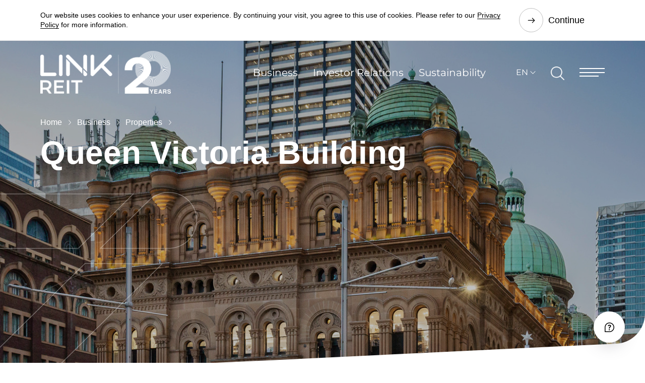

--- FILE ---
content_type: text/html; charset=utf-8
request_url: https://www.linkreit.com/en/business/properties/queen-victoria-building/
body_size: 15487
content:


<!DOCTYPE html>
<html lang="en">
<head runat="server">
    <title>Queen Victoria Building | Link </title>
    <meta charset="utf-8" />
    <meta http-equiv="content-type" content="text/html; charset=utf-8">
    <meta http-equiv="X-UA-Compatible" content="IE=Edge" />
    <meta content="width=device-width, initial-scale=1" name="viewport" />

    <!-- Css Js -->
<link href="/bundles/css4FE72EBBE9974D45A126D898CDA72E8A?v=Xn5X3VHYxTByjpWTWg-8b4utphHVBVNKtIemJhcsEVA1" rel="stylesheet"/>
<script src="/bundles/js4FE72EBBE9974D45A126D898CDA72E8A?v=JTn7pjAdbGnq7JG0dfUdM25uTVoZC01WKm6qD0YsEWM1"></script>
<!-- End Css Js --><!-- Seo Meta Tag -->
<script type="application/ld+json">
{
	"@context":"http://www.schema.org",
	"@type":"WebPage",
	"url":"https://www.linkreit.com/en/business/properties/queen-victoria-building/",
	"logo":"https://www.linkreit.com/-/media/linkreit/site-assets/logo/link-reit-company-logo-default-og-image.png?rev=ce90eeadea3d42be9f3392ee9b9611aa&hash=570E78BFE396F7356413EA93591BEA21",
	"image":"https://www.linkreit.com/-/media/linkreit/site-assets/logo/link-reit-company-logo-default-og-image.png?rev=ce90eeadea3d42be9f3392ee9b9611aa&hash=570E78BFE396F7356413EA93591BEA21",
	"name":"queen"
}
</script>
<link rel="icon" href="/-/media/LinkReit/Site Assets/Logo/LinkREIT-favicon.svg" type="image/x-icon" /><meta name="xin-zh-hk" content="xin0920" /><meta name="robots" content="index,follow" /><meta property="og:type" content="website" /><meta property="og:title" content="Queen Victoria Building | Link" /><meta property="og:image" content="https://www.linkreit.com/-/media/linkreit/site-assets/logo/link-reit-company-logo-default-og-image.png?rev=ce90eeadea3d42be9f3392ee9b9611aa&hash=570E78BFE396F7356413EA93591BEA21" /><meta property="og:url" content="https://www.linkreit.com/en/business/properties/queen-victoria-building/" /><meta name="twitter:site" content="@LINKREITHK" /><meta name="twitter:card" content="summary_large_image" /><meta name="twitter:title" content="Queen Victoria Building | Link" /><meta name="twitter:image" content="https://www.linkreit.com/-/media/linkreit/business/properties/queen-victoria-building/link-reit-business-properties-queen-victoria-building-thumbnail.jpg?rev=60d780a49e7242b6ab12d6f4c050ae25&hash=322C46869ACA02867C49250605C18E8E" /><meta name="twitter:url" content="https://www.linkreit.com/en/business/properties/queen-victoria-building/" /><link rel="canonical" href="https://www.linkreit.com/en/business/properties/queen-victoria-building/" /><link rel="alternate" href="https://www.linkreit.com/en/business/properties/queen-victoria-building/" hreflang="x-default" /><link rel="alternate" href="https://www.linkreit.com/en/business/properties/queen-victoria-building/" hreflang="en" /><link rel="alternate" href="https://www.linkreit.com/tc/business/properties/queen-victoria-building/" hreflang="zh-HK" /><link rel="alternate" href="https://www.linkreit.com/sc/business/properties/queen-victoria-building/" hreflang="zh-CN" /><!-- End Seo Meta Tag -->
    
<script>
    window.gtmID = "GTM-MDM94CC";
    (function(w, d, s, l, i) {
        w[l] = w[l] || [];
        w[l].push({
            'gtm.start': new Date().getTime(),
            event: 'gtm.js'
        });
        var f = d.getElementsByTagName(s)[0],
            j = d.createElement(s),
            dl = l != 'dataLayer' ? '&l=' + l : '';
        j.async = true;
        j.src =
            'https://www.googletagmanager.com/gtm.js?id=' + i + dl;
        f.parentNode.insertBefore(j, f);
    })(window, document, 'script', 'dataLayer', window.gtmID);
    // Set iframe src
    window.onload = (function() {
        setTimeout(function() {
            var f = document.createElement('noscript');
            f.innerHTML = '<iframe src="https://www.googletagmanager.com/ns.html?id="' + window.gtmID + ' height="0" width="0" style="display:none;visibility:hidden"></iframe>';
            // Google Tag Manager (noscript)
            document.body.insertBefore(f, document.body.childNodes[0]);
            // End Google Tag Manager (noscript)
        }, 0);
    });
</script>
</head>
<body>
    <!-- LinkReit_header_content start -->
    <header class="link_head">
        <!--HEADER COMPONENT-->
<div class="link_head_float">
    <!--Navigation Menu-->
    
<div class="link_cookie link_content_block " id="273481F3A4BB406AA61E2F15A1013DC7">
    <div class="link_cookie_item" data-id="273481F3A4BB406AA61E2F15A1013DC7" data-show="0">
        <div class="link_main">
            <div class="content-wrapper">
<p>Our website uses cookies to enhance your user experience. By continuing your visit, you agree to this use of cookies. Please refer to our <a href="/en/privacy-policy/">Privacy Policy</a>&nbsp;for more information.</p>
</div>
            <a href="#cookie_close_byid" class="link_btn">Continue</a>
        </div>
    </div>
</div>

    <div class="link_main">
        <div class="link_head_menu">
            <nav class="link_head_logo">
                <a href="/en/" title="link-20-anniversary-logo">
                    <img src="/-/media/linkreit/site-assets/logo/link-reit-company-20-anniversary-logo.png?rev=19bb07f4e08241ce83d2862a6ef4954a&amp;hash=E7B440327382A749206652B4F8DDCC26" alt="link-20-anniversary-logo" />
                </a>
            </nav>
            <nav class="link_head_nav">
                <a href="/en/business/" title="Business" class="link_menu_link ">Business</a>
                <a href="/en/investor-relations/" title="Investor Relations" class="link_menu_link ">Investor Relations</a>
                <a href="/en/sustainability/" title="Sustainability" class="link_menu_link ">Sustainability</a>
                <div class="link_head_lang">

                    <a href="#language" role="button" aria-expanded="false" title="EN">EN</a>
                    <div class="link_head_lang_menu">
                        <div class="link_head_lang_body">
                                    <a href="javascript:switchLanguage('/en/business/properties/queen-victoria-building/');" title="EN">EN</a>
                                    <a href="javascript:switchLanguage('/tc/business/properties/queen-victoria-building/');" title="繁">繁</a>
                                    <a href="javascript:switchLanguage('/sc/business/properties/queen-victoria-building/');" title="简">简</a>
                        </div>
                    </div>
                </div>
                <a href="#search_open" class="link_menu_search" title="Search">
                    <img src="/img/icon/search.png" alt="Search" />
                </a>
                <a href="#menu_open" class="link_menu_btn" aria-label="Menu" title="Menu"></a>
            </nav>
        </div>
    </div>
</div>

<div class="link_head_pop">
    <!--Mega Menu-->
    
<nav class="link_head_pop_top">
        <a href="/en/contact-us/" title="Contact Us">Contact Us</a>
            <a href="#menu_related" class="link_cursor_default" title="Related Websites">Related Websites</a>
    <a href="#menu_close" class="link_head_close" aria-label="close" title="Close"></a>
</nav>
<div class="link_head_pop_group active" id="menu_main">
    <div class="link_head_pop_crumb">
        <a href="#menu_reset" class="inited" title="Home">Home</a>
    </div>
    <nav class="link_head_pop_menu">
        <ul>
                    <li>
                        <a href="/en/about-us/" target="" title="About Us">About Us</a>
    <ul>
        <li>
            <a href="/en/about-us/vision-and-purpose/" target="" title="Vision and Purpose">Vision and Purpose</a>

        </li>
        <li>
            <a href="/en/about-us/leadership/" target="" title="Leadership">Leadership</a>
    <ul>
        <li>
            <a href="/en/about-us/leadership/board-of-directors/" target="" title="Board of Directors">Board of Directors</a>

        </li>
        <li>
            <a href="/en/about-us/leadership/senior-management/" target="" title="Senior Management">Senior Management</a>

        </li>
    </ul>

        </li>
        <li>
            <a href="/en/about-us/milestones/" target="" title="Milestones">Milestones</a>

        </li>
        <li>
            <a href="/en/about-us/about-the-manager/" target="" title="About the Manager">About the Manager</a>

        </li>
    </ul>

                    </li>
                    <li>
                        <a href="/en/business/" target="" title="Business">Business</a>
    <ul>
        <li>
            <a href="/en/business/asset-management/" target="" title="Asset Management">Asset Management</a>

        </li>
        <li>
            <a href="/en/business/portfolio-management/" target="" title="Portfolio Management">Portfolio Management</a>

        </li>
        <li>
            <a href="/en/business/properties/" target="" title="Properties">Properties</a>

        </li>
    </ul>

                    </li>
                    <li>
                        <a href="/en/investor-relations/" target="" title="Investor Relations">Investor Relations</a>
    <ul>
        <li>
            <a href="/en/investor-relations/financial-reports-and-presentations/" target="" title="Financial Reports and Presentations">Financial Reports and Presentations</a>
    <ul>
        <li>
            <a href="/en/investor-relations/financial-reports/" target="" title="Financial Reports">Financial Reports</a>

        </li>
        <li>
            <a href="/en/investor-relations/presentations/" target="" title="Presentations">Presentations</a>

        </li>
    </ul>

        </li>
        <li>
            <a href="/en/investor-relations/regulatory-disclosure/" target="" title="Regulatory Disclosure">Regulatory Disclosure</a>
    <ul>
        <li>
            <a href="/en/investor-relations/announcements/" target="" title="Announcements">Announcements</a>

        </li>
        <li>
            <a href="/en/investor-relations/circulars/" target="" title="Circulars">Circulars</a>

        </li>
        <li>
            <a href="/en/investor-relations/relevant-investments/" target="" title="Relevant Investments">Relevant Investments</a>

        </li>
        <li>
            <a href="/en/investor-relations/disclosure-of-interests/" target="" title="Disclosure of Interests">Disclosure of Interests</a>

        </li>
    </ul>

        </li>
        <li>
            <a href="/en/investor-relations/unitholder-information/" target="" title="Unitholder Information">Unitholder Information</a>
    <ul>
        <li>
            <a href="/en/investor-relations/stock-information/" target="" title="Stock Information">Stock Information</a>

        </li>
        <li>
            <a href="/en/investor-relations/distribution/" target="" title="Distribution">Distribution</a>

        </li>
        <li>
            <a href="/en/investor-relations/investors-calendar/" target="" title="Investors&amp;#39; Calendar">Investors&#39; Calendar</a>

        </li>
        <li>
            <a href="/en/investor-relations/dissemination-of-corporate-communications/" target="" title="Dissemination of Corporate Communications">Dissemination of Corporate Communications</a>

        </li>
        <li>
            <a href="/en/investor-relations/general-meeting/" target="" title="General Meeting">General Meeting</a>

        </li>
        <li>
            <a href="/en/investor-relations/rights-issue/" target="" title="Rights Issue">Rights Issue</a>

        </li>
    </ul>

        </li>
        <li>
            <a href="/en/investor-relations/financial-data/" target="" title="Financial Data">Financial Data</a>
    <ul>
        <li>
            <a href="/en/investor-relations/financial-highlights/" target="" title="Financial Highlights">Financial Highlights</a>

        </li>
        <li>
            <a href="/en/investor-relations/credit-ratings/" target="" title="Credit Ratings">Credit Ratings</a>

        </li>
    </ul>

        </li>
        <li>
            <a href="/en/investor-relations/investor-communications/" target="" title="Investor Communications">Investor Communications</a>
    <ul>
        <li>
            <a href="/en/investor-relations/analyst-coverage/" target="" title="Analyst Coverage">Analyst Coverage</a>

        </li>
        <li>
            <a href="/en/investor-relations/awards-and-recognitions/" target="" title="Awards and Recognitions">Awards and Recognitions</a>

        </li>
        <li>
            <a href="/en/investor-relations/index-membership/" target="" title="Index Membership">Index Membership</a>

        </li>
        <li>
            <a href="/en/investor-relations/investors-faq/" target="" title="Investors’ FAQ">Investors’ FAQ</a>

        </li>
        <li>
            <a href="/en/investor-relations/interlink/" target="" title="INTERLink Newsletter">INTERLink Newsletter</a>

        </li>
        <li>
            <a href="/en/investor-relations/ir-events/" target="" title="IR Events ">IR Events </a>

        </li>
        <li>
            <a href="/en/investor-relations/investor-communications/letter-to-investors/" target="" title="Letter to Investors">Letter to Investors</a>

        </li>
    </ul>

        </li>
    </ul>

                    </li>
                    <li>
                        <a href="/en/governance/" target="" title="Governance ">Governance </a>
    <ul>
        <li>
            <a href="/en/governance/corporate-governance/" target="" title="Corporate Governance">Corporate Governance</a>

        </li>
        <li>
            <a href="/en/governance/risk-management/" target="" title="Risk Management">Risk Management</a>

        </li>
        <li>
            <a href="/en/governance/unitholder-communications/" target="" title="Unitholder Communications">Unitholder Communications</a>

        </li>
    </ul>

                    </li>
                    <li>
                        <a href="/en/sustainability/" target="" title="Sustainability">Sustainability</a>
    <ul>
        <li>
            <a href="/en/sustainability/sustainability-strategy-and-goals/" target="" title="Sustainability Strategy and Goals">Sustainability Strategy and Goals</a>

        </li>
        <li>
            <a href="/en/sustainability/sustainability-governance/" target="" title="Sustainability Governance">Sustainability Governance</a>
    <ul>
        <li>
            <a href="/en/sustainability/sustainability-governance/sustainability-governance-structure/" target="" title="Sustainability Governance Structure">Sustainability Governance Structure</a>

        </li>
        <li>
            <a href="/en/sustainability/sustainability-governance/materiality-and-risk-assessment/" target="" title="Materiality and Risk Assessment">Materiality and Risk Assessment</a>

        </li>
        <li>
            <a href="/en/sustainability/sustainability-governance/material-esg-kpis/" target="" title="Material ESG KPIs">Material ESG KPIs</a>

        </li>
        <li>
            <a href="/en/sustainability/sustainability-governance/stakeholder-engagement/" target="" title="Stakeholder Engagement">Stakeholder Engagement</a>

        </li>
        <li>
            <a href="/en/sustainability/sustainability-governance/sustainability-policies/" target="" title="Sustainability Policies">Sustainability Policies</a>

        </li>
        <li>
            <a href="/en/sustainability/sustainability-governance/sustainable-finance/" target="" title="Sustainable Finance">Sustainable Finance</a>

        </li>
        <li>
            <a href="/en/sustainability/sustainability-governance/responsible-investment/" target="" title="Responsible Investment">Responsible Investment</a>

        </li>
    </ul>

        </li>
        <li>
            <a href="/en/sustainability/environment/" target="" title="Environment">Environment</a>
    <ul>
        <li>
            <a href="/en/sustainability/environment/decarbonisation/" target="" title="Decarbonisation">Decarbonisation</a>

        </li>
        <li>
            <a href="/en/sustainability/environment/climate-resilience-and-adaptation/" target="" title="Climate Resilience and Adaptation">Climate Resilience and Adaptation</a>

        </li>
        <li>
            <a href="/en/sustainability/environment/green-buildings/" target="" title="Green Buildings">Green Buildings</a>

        </li>
        <li>
            <a href="/en/sustainability/environment/resource-management/" target="" title="Resource Management">Resource Management</a>
    <ul>
        <li>
            <a href="/en/sustainability/environment/resource-management/energy-efficiency/" target="" title="Energy Efficiency">Energy Efficiency</a>

        </li>
        <li>
            <a href="/en/sustainability/environment/resource-management/waste-management/" target="" title="Waste Management">Waste Management</a>

        </li>
        <li>
            <a href="/en/sustainability/environment/resource-management/water-management/" target="" title="Water Management">Water Management</a>

        </li>
        <li>
            <a href="/en/sustainability/environment/resource-management/biodiversity/" target="" title="Biodiversity">Biodiversity</a>

        </li>
    </ul>

        </li>
    </ul>

        </li>
        <li>
            <a href="/en/sustainability/social/" target="" title="Social">Social</a>
    <ul>
        <li>
            <a href="/en/sustainability/social/talent-management/" target="" title="Talent Management">Talent Management</a>

        </li>
        <li>
            <a href="/en/sustainability/social/tenant-engagement/" target="" title="Tenant Engagement">Tenant Engagement</a>

        </li>
        <li>
            <a href="/en/sustainability/social/supply-chain/" target="" title="Supply Chain">Supply Chain</a>

        </li>
        <li>
            <a href="/en/sustainability/social/community/" target="" title="Community">Community</a>

        </li>
        <li>
            <a href="/en/sustainability/social/occupational-health-safety-and-wellbeing/" target="" title="Occupational Health, Safety and Wellbeing">Occupational Health, Safety and Wellbeing</a>

        </li>
        <li>
            <a href="/en/sustainability/social/diversity-and-inclusion/" target="" title="Diversity and Inclusion">Diversity and Inclusion</a>

        </li>
        <li>
            <a href="/en/sustainability/social/innovation/" target="" title="Innovation">Innovation</a>

        </li>
    </ul>

        </li>
        <li>
            <a href="/en/sustainability/performance-and-reporting/awards-and-recognitions/" target="" title="Performance and Reporting">Performance and Reporting</a>
    <ul>
        <li>
            <a href="/en/sustainability/performance-and-reporting/ratings-and-index/" target="" title="Ratings and Indices">Ratings and Indices</a>

        </li>
        <li>
            <a href="/en/sustainability/performance-and-reporting/awards-and-recognitions/" target="" title="Awards and Recognitions">Awards and Recognitions</a>

        </li>
        <li>
            <a href="/en/sustainability/performance-and-reporting/signatories-and-initiatives/" target="" title="Signatories and Initiatives">Signatories and Initiatives</a>

        </li>
    </ul>

        </li>
        <li>
            <a href="/en/sustainability/esg-insights-and-collaboration/" target="" title="ESG Insights and Collaboration">ESG Insights and Collaboration</a>

        </li>
        <li>
            <a href="/en/sustainability/sustainability-lab/" target="" title="Link Sustainability Lab">Link Sustainability Lab</a>

        </li>
    </ul>

                    </li>
                    <li>
                        <a href="/en/community/" target="" title="Community">Community</a>
    <ul>
        <li>
            <a href="/en/community/link-together-initiatives/" target="" title="Link Together Initiatives">Link Together Initiatives</a>
    <ul>
        <li>
            <a href="/en/community/link-together-initiatives/community-projects/" target="" title="Community Projects">Community Projects</a>

        </li>
        <li>
            <a href="/en/community/link-together-initiatives/link-20th-anniversary-outstanding-students-scholarship/" target="" title="Link 20th Anniversary Outstanding Student Scholarship">Link 20th Anniversary Outstanding Student Scholarship</a>

        </li>
        <li>
            <a href="/en/community/link-together-initiatives/link-university-scholarship/" target="" title="Link University Scholarship">Link University Scholarship</a>

        </li>
        <li>
            <a href="/en/community/link-together-initiatives/link-secondary-student-scholarship/" target="" title="Link Secondary Student Scholarship">Link Secondary Student Scholarship</a>

        </li>
    </ul>

        </li>
        <li>
            <a href="/en/community/creating-social-hubs/" target="" title="Creating Social Hubs">Creating Social Hubs</a>
    <ul>
        <li>
            <a href="/en/community/creating-social-hubs/placemaking/" target="" title="Placemaking">Placemaking</a>

        </li>
        <li>
            <a href="/en/community/creating-social-hubs/happenings/" target="" title="Happenings">Happenings</a>
    <ul>
        <li>
            <a href="/en/community/creating-social-hubs/happenings/tour-de-link/" target="" title="Tour de Link">Tour de Link</a>

        </li>
    </ul>

        </li>
    </ul>

        </li>
        <li>
            <a href="/en/community/channel823/" target="" title="Channel 823">Channel 823</a>

        </li>
    </ul>

                    </li>
                    <li>
                        <a href="/en/media/" target="" title="Media">Media</a>
    <ul>
        <li>
            <a href="/en/media/news-releases/?type=Corporate-News" target="" title="News Releases">News Releases</a>

        </li>
        <li>
            <a href="/en/media/link-perspectives/" target="" title="Link Perspectives">Link Perspectives</a>

        </li>
        <li>
            <a href="https://www.laml.com/en/news-and-insights/gallery/" target="" title="Gallery">Gallery</a>

        </li>
    </ul>

                    </li>
                    <li>
                        <a href="/en/careers/" target="" title="Careers">Careers</a>
    <ul>
        <li>
            <a href="/en/careers/all-opportunities/" target="" title="All Opportunities">All Opportunities</a>

        </li>
        <li>
            <a href="/en/careers/management-associate-trainee-programme/" target="" title="Management Associate Programme">Management Associate Programme</a>

        </li>
        <li>
            <a href="/en/careers/summer-internship-programme/" target="" title="Summer Internship Programme">Summer Internship Programme</a>

        </li>
    </ul>

                    </li>
                <li>
                    <a href="" class="hidden" id="menu_related" title="Related Websites">Related Websites</a>
                    <ul>
                        <li>
                            <a href="https://www.laml.com/en/" class="external" target="_blank" title="Link Asset Management Limited">Link Asset Management Limited</a>
                        </li>
                        <li>
                            <a href="https://www.linkhk.com/en/home/" class="external" target="_blank" title="Hong Kong Customer Website">Hong Kong Customer Website</a>
                        </li>
                        <li>
                            <a href="https://www.linkreitchina.com/en/" class="external" target="" title="Chinese Mainland Customer Website">Chinese Mainland Customer Website</a>
                        </li>
                        <li>
                            <a href="https://sg.linkreit.com/" class="external" target="_blank" title="Singapore Customer Website">Singapore Customer Website</a>
                        </li>
                        <li>
                            <a href="https://freshmarketbook.linkreit.com/en" class="external" target="_blank" title="Fresh Market Revival">Fresh Market Revival</a>
                        </li>
                        <li>
                            <a href="https://hkreita.com/en/" class="external" target="_blank" title="Hong Kong REITS Association Limited">Hong Kong REITS Association Limited</a>
                        </li>
                    </ul>
                </li>
        </ul>
    </nav>
    <div class="link_head_pop_back" style="display: none;">
        <a href="#menu_back" class="" title="Back">Back</a>
    </div>
</div>
</div>

<style>
    .link_autocomplete_a_selected{
        text-decoration: underline;
    }
</style>

<div class="link_head_search">
    <!--Search-->
    <a href="#menu_close" class="link_head_close" aria-label="close"></a>
    <form class="link_head_search_form" action="/en/search/">
        
        <input type="text" name="search" data-auto="/api/ContentSearch/AutoComplete?lang=en" maxlength="500" placeholder="What are you searching for " class="form-control" aria-label="Search"/>
        <a class="submit" href="#submit" aria-label="submit"></a>
        <div class="head_search_form_type" hidden>
            <label>
                <input type="checkbox" name="webpage" checked="checked"/><span>Web Pages</span>
            </label>
            <label>
                <input type="checkbox" name="document" checked="checked"/><span>Documents</span>
            </label>
            <label>
                <input type="checkbox" name="language" checked="checked"/><span>All languages</span>
            </label>
        </div>
        <p>What&#39;s hot</p>
        <div class="link_head_search_tag">
                        <a href="#search_word" class="">Financial Report</a>
                        <a href="#search_word" class="">Distribution</a>
                        <a href="#search_word" class="">Sustainability</a>
                        <a href="#search_word" class="">Link Together Initiatives</a>

        </div>
    </form>
</div>

<script type="text/javascript">
    
</script>


<!--END HEADER COMPONENT-->
    </header>
    <!-- linkreit_header_content end -->

    

    <!-- linkreit_main_content start-->
        <!--HERO BANNER COMPONENT-->
    <section class="link_banner inner">

        <div class="link_banner_image">
                    <div class="image multiply with background color watermark black" title="Queen Victoria Building" style="background-color:;background-image:url(/-/media/linkreit/business/properties/queen-victoria-building/link-reit-business-properties-queen-victoria-building-banner.jpg?rev=a8a37c9b99af42fcb4ca270a4cb92590&amp;hash=EC13F5460E95D599753A6FDD825ED0D0);background-position:center center;"></div><!-- DESKTOP VERSION-->
                    <div class="image multiply with background color watermark mobile black" title="Queen Victoria Building" style="background-color:;background-image:url(/-/media/linkreit/business/properties/queen-victoria-building/link-reit-business-properties-queen-victoria-building-banner.jpg?rev=a8a37c9b99af42fcb4ca270a4cb92590&amp;hash=EC13F5460E95D599753A6FDD825ED0D0);background-position:center center;"></div><!-- MOBILE VERSION-->
            <!-- END SWIPER-->
        </div>


                <div class="link_banner_text">
                    <div class="link_main">
                        <div class="link_crumb effect_fade_right">
                                    <a href="/en/">Home</a>
                                    <a href="/en/business/">Business</a>
                                    <a href="/en/business/properties/">Properties</a>
                            <div class="h1 pageBanner">Queen Victoria Building</div>
                            <div class="effect_fade_right"></div>
                        </div>
                    </div>
                </div>
        <div class="link_banner_bottom">
            <div class="link_main" style="left:1000px;">
                <div class="link_banner_bottom_row" style="height:255px;">
                    

                    <div class="link_banner_bottom_col">
                    </div>

                </div>
            </div>
        </div>
        <!--DECOR COMPONENT concave/convex/concave_slope/convex_slope_up + bottom(optional) + flip(optional) + purple/grey(optional) -->
            <div class="link_decor concave_slope flip bottom "></div>
        <!--END DECOR COMPONENT-->
    </section>
    <!--END HERO BANNER COMPONENT-->



<script type="text/javascript">
    $(document).ready(function () {
        if ('inner' == "auto") {
            $(".link_banner_text .link_main .link_crumb .h1").removeClass("h1").addClass("h2");
        }
        if ('' == "article banner") {
           if ('inner' == "auto" || 'inner' == "inner") {
                $(".link_head").addClass("black");
                $(".link_banner").addClass("white");
                $(".link_crumb").attr("style", "max-width:none;")
           }
        }
        
    });
</script>




<!--TEXT BLOCK COMPONENT-->
<style>
    .link_icon_text strong {
        margin-right: 20px;
        color: #363175;
        line-height: 24px;
        /*width: 250px;*/
        width: 100%;
        display: inline-block;
    }
    
    .link_icon_text span{
        width: 100%;
    }

    .link_grid.grid_2col > p {
        width: 50%;
    }

    @media screen and (max-width: 479px) {
        .link_grid.grid_2col > p {
            width: 100%;
        }
    }

    @media screen and (max-width: 767px) {
        .link_grid.grid_2col > p {
            width: 100%;
        }
    }

    @media screen and (max-width: 1023px) {
        .link_grid.grid_2col > p {
            width: 100%;
        }
    }
</style>
<section class="link_content_block">
    <!-- black/purple/grey(optional)-->
    <!--DECOR COMPONENT concave/convex/concave_slope/convex_slope_up + bottom(optional) + flip(optional) + purple/grey(optional) -->
    <div class="mt-5"></div>
    <!--END DECOR COMPONENT-->

    <div class="link_main ">

        <h3 class="h2 effect_fade_up">Property Information</h3>
        <div class="link_grid grid_2col">
                <p class="link_icon_text pin effect_fade_up" style=""><strong>Address</strong> <span>429-481 George Street, Sydney, Australia</span></p>
                            <p class="link_icon_text effect_fade_up"><strong>Asset Type</strong> <span>Retail and car park</span></p>
                            <p class="link_icon_text area effect_fade_up"><strong>Gross Lettable Area </strong> <span>14,140 sqm</span></p> <!--SELF DEFINE IMG EXAMPLE-->
                            <p class="link_icon_text carpark effect_fade_up"><strong>Car Park Spaces</strong> <span>669</span></p>
        </div>

        <div class="link_btn_list my-5">
        </div>
    </div>


        <div class="link_content_block grey" style="background-image:url(/-/media/linkreit/site-assets/background/grey-watermask-for-property-detail-page.png?rev=b99bc03190cf4d4996f404200dd7858d&amp;hash=5BC0326E3CDB632F8470017635088716);background-position: center bottom;;background-position: 120% 75%;background-size: 75%;background-repeat: no-repeat;">
            <div class="link_main">
                <div class="link_decor"></div>
                <div class="effect_fade_up">
<h2 class="h2">Sydney’s Iconic Shopping Precinct with Domestic and International Brands</h2>
<p>The Queen Victoria Building (QVB) is a five-level shopping centre located in the heart of Sydney's CBD. Opened in 1898, the QVB is an historic and iconic destination, attracting local and international visitors. The QVB is home to unique retail and leading Australian and international brands, including R.M. William, KENZO, Ralph Lauren, Hugo Boss and Jimmy Choo. There are more than 135 specialty stores, as well as premium dining experiences, including the iconic Tea Room.</p>
</div>
                <div class="link_decor"></div>
            </div>
        </div>

</section>
<!--END TEXT BLOCK COMPONENT-->

<style>
    .link_card .enlarge:before {
        content: "";
        display: block;
        position: absolute;
        width: 100%;
        height: 100%;
        top: 0px;
        left: 0px;
        background: rgba(0,0,0,0);
    }

   .link_content_block .link_9e227ee999b34dacaa95c567bdf00092:after {
        content: "";
        display: block;
        width: 100%;
        height: 100%;
        background: ;
    }

    .link_card .enlarge_9e227ee999b34dacaa95c567bdf00092:after {
        content: "";
        display: block;
        position: absolute;
        width: 30px;
        height: 30px;
        top: 310px;
        left: 10px;
        background-image: url(../img/icon/zoom.svg);
        background-repeat: no-repeat;
        background-position: center center;
        background-size: contain;
        filter: brightness(0) invert(1);
        z-index: 9;
    }

    .link_card .link_card_image_9e227ee999b34dacaa95c567bdf00092 {
        /*height: 360px;*/
    }

    @media screen and (max-width: 1023px) {
        .link_card .link_card_image_9e227ee999b34dacaa95c567bdf00092 {
            height: 305px;
        }

        .link_card .enlarge_9e227ee999b34dacaa95c567bdf00092:after {
            top: 265px;
        }
    }

    @media screen and (max-width: 767px) {
        .link_card .link_card_image_9e227ee999b34dacaa95c567bdf00092 {
            height: 255px;
        }

        .link_card .enlarge_9e227ee999b34dacaa95c567bdf00092:after {
            top: 215px;
        }
    }
</style>

<!--TEXT BLOCK COMPONENT-->
<section class="link_content_block linkreit_slider purple">
        <div class="link_decor   "></div>
    <div class="link_bg_image  link_9e227ee999b34dacaa95c567bdf00092 " style="background-image: url(); background-position:"></div>
    <!-- black/purple/grey(optional)-->
    <div class="link_main right">
        <!-- left/right class makes main area take up left/right spacing-->
        <!--SWIPER COMPONENT-->
        <div class="link_swiper auto effect_fade_up">
                <div class="link_swiper_head">
                    <div class="link_swiper_text">
                            <h3 class="h2">Gallery</h3>
                                            </div>
                </div>
            <div class="swiper-container">
                <div class="swiper-wrapper">
                                    <div class="swiper-slide" style="width: min-content;">
                                        <div class="link_card">
                                                <a class="enlarge" href="/-/media/linkreit/business/properties/queen-victoria-building/link-reit-business-properties-queen-victoria-building-01.jpg?mw=1000&amp;rev=9355ce163e7b4209bd458ad4aa4a699b&amp;hash=2C06C3D8FAE9E03D01ECB30172E680A5" title="link-reit-business-properties-queen-victoria-building-thumbnail-01" data-title="" data-desc="">
                                                    <img class="img" src="/-/media/linkreit/business/properties/queen-victoria-building/link-reit-business-properties-queen-victoria-building-thumbnail-01.jpg?mh=450&amp;rev=67de64262bcc47a2bca48f9a43ffb2da&amp;hash=81541BF68091A04650E7B1117A93C445" alt="link-reit-business-properties-queen-victoria-building-thumbnail-01" title="link-reit-business-properties-queen-victoria-building-thumbnail-01" />
                                                </a>
                                            <div class="link_card_text">
                                                    <h3 class="h3">
                                                        <span class="underline"></span>
                                                    </h3>
                                                    <p class="sml"></p>
                                            </div>
                                        </div>
                                    </div>
                                    <div class="swiper-slide" style="width: min-content;">
                                        <div class="link_card">
                                                <a class="enlarge" href="/-/media/linkreit/business/properties/queen-victoria-building/link-reit-business-properties-queen-victoria-building-02.jpg?mw=1000&amp;rev=87fca3772d624dd185e15d6cefbd0844&amp;hash=5A43D2CE8CBE29C57C1D1DED23D0337D" title="link-reit-business-properties-queen-victoria-building-thumbnail-02" data-title="" data-desc="">
                                                    <img class="img" src="/-/media/linkreit/business/properties/queen-victoria-building/link-reit-business-properties-queen-victoria-building-thumbnail-02.jpg?mh=450&amp;rev=6b9f36c3172b48bbac0c1301f97b0629&amp;hash=9388405AD4D3A9A779F468E00D0DEDD0" alt="link-reit-business-properties-queen-victoria-building-thumbnail-02" title="link-reit-business-properties-queen-victoria-building-thumbnail-02" />
                                                </a>
                                            <div class="link_card_text">
                                                    <h3 class="h3">
                                                        <span class="underline"></span>
                                                    </h3>
                                                    <p class="sml"></p>
                                            </div>
                                        </div>
                                    </div>
                                    <div class="swiper-slide" style="width: min-content;">
                                        <div class="link_card">
                                                <a class="enlarge" href="/-/media/linkreit/business/properties/queen-victoria-building/link-reit-business-properties-queen-victoria-building-03.jpg?mw=1000&amp;rev=9f514e5720d34f629916d4929f668c2e&amp;hash=0A7D3FA18CC318E9EF5BE2EF2AED83E0" title="link-reit-business-properties-queen-victoria-building-thumbnail-03" data-title="" data-desc="">
                                                    <img class="img" src="/-/media/linkreit/business/properties/queen-victoria-building/link-reit-business-properties-queen-victoria-building-thumbnail-03.jpg?mh=450&amp;rev=ffdf0c7fd0c64266add9ce4b6cd0653c&amp;hash=0C7E6020011D5516F40D7DDB595CB26B" alt="link-reit-business-properties-queen-victoria-building-thumbnail-03" title="link-reit-business-properties-queen-victoria-building-thumbnail-03" />
                                                </a>
                                            <div class="link_card_text">
                                                    <h3 class="h3">
                                                        <span class="underline"></span>
                                                    </h3>
                                                    <p class="sml"></p>
                                            </div>
                                        </div>
                                    </div>

                </div>
            </div>

                <div class="link_swiper_nav">
                    <a href="" class="link_btn prev big " aria-label="PREV"></a>
                    <div class="swiper-nav"></div>
                    <a href="" class="link_btn next big " aria-label="NEXT"></a>
                </div>
        </div>
        <!--END SWIPER COMPONENT-->
    </div>
        <div class="link_decor bottom   "></div>
</section>
<!--END TEXT BLOCK COMPONENT--><!--TEXT BLOCK COMPONENT-->
<!--TEXT BLOCK COMPONENT-->
<section class="link_content_block grey">
        <!-- black/purple/grey(optional)-->
        <!--DECOR COMPONENT concave/convex/concave_slope/convex_slope_up + bottom(optional) + flip(optional) + purple/grey(optional) -->
        <div class="link_decor"></div>
        <!--END DECOR COMPONENT-->
        <div class="link_main">
            <h2 class="h2 effect_fade_up">Sustainability Factsheet – 2024/2025</h2>
<p class="effect_fade_up">Link strives to align with global best practices on sustainability disclosures. By providing sustainability-related information about our individual properties, we intend to better inform our stakeholders and to provide greater transparency on our sustainability journey. Moving forward, we will continue to enhance our sustainability performance and data quality for robust performances.</p> 
            <br />
            <div class="link_tab effect_fade_up">
                    <a href="#all" class="tab active"> View All</a>
                                        <a href="#environmentaldata" class="tab">Environmental Data</a>
            </div>
                <div id="all">
                    <div class="link_factsheet effect_fade_up">
                        <div class="link_factsheet_group">
                                <div class="link_factsheet_item">
                                    <div class="normal ">
                                            <img style="width:78px;height:78px;" src="/-/media/linkreit/site-assets/icon/score-card-icons/icon-24-electicity.svg?rev=7d4e7bd53e3f4fdc97c5842468aa1eea&amp;hash=3191DD098A0F12DAA446D111A455ED86" alt=""/>
                                        <span>Electricity Consumption</span>
                                    </div>
                                        <div class="hovered text-center">
                                            <b>3,677.37 MWh<br><br>0.153 MWh/m<sup>2</sup></b><br/><span style="color: #2dab6d;">Y-o-Y Change -4.18%</span>
                                        </div>
                                </div>
                                <div class="link_factsheet_item">
                                    <div class="normal ">
                                            <img style="width:78px;height:78px;" src="/-/media/linkreit/site-assets/icon/score-card-icons/icon-25-water.svg?rev=28b374f74267471f9d4395422ff5bcce&amp;hash=B5C9588A1029C6457EEF895D3CBC0CAD" alt=""/>
                                        <span>Water Consumption</span>
                                    </div>
                                        <div class="hovered text-center">
                                            <b>49,224 m<sup>3</sup><br><br>2.044 m<sup>3</sup>/m<sup>2</sup></b><br/><span style="color: #FF0000;">Y-o-Y Change +18.77%</span>
                                        </div>
                                </div>
                                <div class="link_factsheet_item">
                                    <div class="normal ">
                                            <img style="width:78px;height:78px;" src="/-/media/linkreit/site-assets/icon/score-card-icons/icon-26-waste-diverted.svg?rev=4c24928f253c45239f5156caeba33f41&amp;hash=B383908660FC117B4388C96A00F582A6" alt=""/>
                                        <span>Waste Diverted</span>
                                    </div>
                                        <div class="hovered text-center">
                                            <b>275 tonnes</b><br><span style="color: #FF0000;">Y-o-Y Change -4.60%</span>
                                        </div>
                                </div>
                                <div class="link_factsheet_item">
                                    <div class="normal ">
                                            <img style="width:78px;height:78px;" src="/-/media/linkreit/site-assets/icon/score-card-icons/icon-27-co2-emissions.svg?rev=77cc181de3024b7c9e87fa1f980cd390&amp;hash=3D601CE6E31F9E193ACC14F707C312F8" alt=""/>
                                        <span>GHG Emissions<br>(Scope 2)</span>
                                    </div>
                                        <div class="hovered text-center">
                                            <b>2,427 tonnes CO₂e<br><br>0.1008 tonnes CO₂e/m<sup>2</sup></b><br><span style="color: #2dab6d;">Y-o-Y Change -7.00%</span>
                                        </div>
                                </div>
                                <div class="link_factsheet_item">
                                    <div class="normal ">
                                            <img style="width:78px;height:78px;" src="/-/media/linkreit/site-assets/icon/score-card-icons/icon-27-co2-emissions.svg?rev=77cc181de3024b7c9e87fa1f980cd390&amp;hash=3D601CE6E31F9E193ACC14F707C312F8" alt=""/>
                                        <span>GHG Emissions<br>(Scope 1 & 2)</span>
                                    </div>
                                        <div class="hovered text-center">
                                            <b>2,717 tonnes CO₂e<br><br>0.1128 tonnes CO₂e/m<sup>2</sup></b><br><span style="color: #2dab6d;">Y-o-Y Change -3.03%</span>
                                        </div>
                                </div>
                        </div>
                    </div>
                </div>
                            <div id="environmentaldata">
                    <div class="link_factsheet effect_fade_up">
                        <div class="link_factsheet_group">
                                    <div class="link_factsheet_item">
                                        <div class="normal ">
                                                <img style="width:78px;height:78px;" src="/-/media/linkreit/site-assets/icon/score-card-icons/icon-24-electicity.svg?rev=7d4e7bd53e3f4fdc97c5842468aa1eea&amp;hash=3191DD098A0F12DAA446D111A455ED86" alt="" />
                                            <span>Electricity Consumption</span>
                                        </div>
                                            <div class="hovered text-center">
                                                <b>3,677.37 MWh<br><br>0.153 MWh/m<sup>2</sup></b><br/><span style="color: #2dab6d;">Y-o-Y Change -4.18%</span>
                                            </div>
                                    </div>
                                    <div class="link_factsheet_item">
                                        <div class="normal ">
                                                <img style="width:78px;height:78px;" src="/-/media/linkreit/site-assets/icon/score-card-icons/icon-25-water.svg?rev=28b374f74267471f9d4395422ff5bcce&amp;hash=B5C9588A1029C6457EEF895D3CBC0CAD" alt="" />
                                            <span>Water Consumption</span>
                                        </div>
                                            <div class="hovered text-center">
                                                <b>49,224 m<sup>3</sup><br><br>2.044 m<sup>3</sup>/m<sup>2</sup></b><br/><span style="color: #FF0000;">Y-o-Y Change +18.77%</span>
                                            </div>
                                    </div>
                                    <div class="link_factsheet_item">
                                        <div class="normal ">
                                                <img style="width:78px;height:78px;" src="/-/media/linkreit/site-assets/icon/score-card-icons/icon-26-waste-diverted.svg?rev=4c24928f253c45239f5156caeba33f41&amp;hash=B383908660FC117B4388C96A00F582A6" alt="" />
                                            <span>Waste Diverted</span>
                                        </div>
                                            <div class="hovered text-center">
                                                <b>275 tonnes</b><br><span style="color: #FF0000;">Y-o-Y Change -4.60%</span>
                                            </div>
                                    </div>
                                    <div class="link_factsheet_item">
                                        <div class="normal ">
                                                <img style="width:78px;height:78px;" src="/-/media/linkreit/site-assets/icon/score-card-icons/icon-27-co2-emissions.svg?rev=77cc181de3024b7c9e87fa1f980cd390&amp;hash=3D601CE6E31F9E193ACC14F707C312F8" alt="" />
                                            <span>GHG Emissions<br>(Scope 2)</span>
                                        </div>
                                            <div class="hovered text-center">
                                                <b>2,427 tonnes CO₂e<br><br>0.1008 tonnes CO₂e/m<sup>2</sup></b><br><span style="color: #2dab6d;">Y-o-Y Change -7.00%</span>
                                            </div>
                                    </div>
                                    <div class="link_factsheet_item">
                                        <div class="normal ">
                                                <img style="width:78px;height:78px;" src="/-/media/linkreit/site-assets/icon/score-card-icons/icon-27-co2-emissions.svg?rev=77cc181de3024b7c9e87fa1f980cd390&amp;hash=3D601CE6E31F9E193ACC14F707C312F8" alt="" />
                                            <span>GHG Emissions<br>(Scope 1 & 2)</span>
                                        </div>
                                            <div class="hovered text-center">
                                                <b>2,717 tonnes CO₂e<br><br>0.1128 tonnes CO₂e/m<sup>2</sup></b><br><span style="color: #2dab6d;">Y-o-Y Change -3.03%</span>
                                            </div>
                                    </div>
                        </div>
                    </div>
                </div>
            <p class="effect_fade_up mt-3" style="font-size:13px;">Electricity and GHG emissions data are reported for common area portion only.</p>        </div>
        <div class="link_decor"></div>
</section>
<!--END TEXT BLOCK COMPONENT-->


<style>
    .link_content_block .link_0851086a2b9e40199aa6e195d04305eb:after {
        content: "";
        display: block;
        width: 100%;
        height: 100%;
        background: ;
    }
</style>

<!--TEXT BLOCK COMPONENT-->
<section class="link_content_block ">
    <!-- black/white/purple/grey-->
    <!--DECOR COMPONENT concave/convex/concave_slope/convex_slope_up + bottom(optional) + flip(optional) + purple/grey(optional) -->
        <div class="link_decor   "></div>
    <!--END DECOR COMPONENT-->
    <div class="link_bg_image link_0851086a2b9e40199aa6e195d04305eb  raw" style="background-image:url();"
         Backgroundimage="" Mobilebackgroundimage=""
         BackgroundAlignement="" BackgroundAlignementMobile="">
    </div><!-- background for text block (optional) -->    <!-- bg background (optional) -->    
    <div class="link_main right">
        <!--SWIPER COMPONENT-->
        <div class="link_swiper col3 effect_fade_up">
            <div class="link_swiper_head">
                <div class="link_swiper_text">
                    <h3 class="h2">Related Properties</h3>
                    <div class=""></div>
                </div>
            </div>
            <div class="swiper-container">
                <div class="swiper-wrapper">
                                <div class="swiper-slide">
                                    <div class="link_card">
                                        <div class="link_card_image" style="background-image:url(/-/media/linkreit/business/properties/the-galeries/link-reit-business-properties-the-galeries-thumbnail.jpg?mw=440&amp;rev=c48ffe55c31d48aaa3fd1daf20e01d67&amp;hash=2C4E1E33E5403B28DCE8EE7833B42BAC)" title="link-reit-business-properties-the-galeries-thumbnail"></div>
                                        <div class="link_card_text">
                                            <a href="/en/business/properties/the-galeries/">
                                                <h3 class="h3">The Galeries</h3>
                                            </a>
                                            <div class="link_tag">
                                                    <span class="tag">Sydney</span>
                                                                                                    <span class="tag">Australia</span>
                                                </div>
                                        </div>
                                    </div>
                                </div>
                                <div class="swiper-slide">
                                    <div class="link_card">
                                        <div class="link_card_image" style="background-image:url(/-/media/linkreit/business/properties/the-strand-arcade/link-reit-business-properties-the-stramd-arcade-thumbnail.jpg?mw=440&amp;rev=f6e097999a26448b90f4a3fc65d03408&amp;hash=3555B91F89F38085F1D885B1CA2273FA)" title="link-reit-business-properties-the-stramd-arcade-thumbnail"></div>
                                        <div class="link_card_text">
                                            <a href="/en/business/properties/the-strand-arcade/">
                                                <h3 class="h3">The Strand Arcade</h3>
                                            </a>
                                            <div class="link_tag">
                                                    <span class="tag">Sydney</span>
                                                                                                    <span class="tag">Australia</span>
                                                </div>
                                        </div>
                                    </div>
                                </div>

                </div>
            </div>
                <div class="link_swiper_nav">
                    <a href="" class="link_btn prev big " aria-label="PREV"></a>
                    <div class="swiper-nav"></div>
                    <a href="" class="link_btn next big " aria-label="NEXT"></a>
                </div>
        </div>
        <!--END SWIPER COMPONENT-->
    </div>
    <!--DECOR COMPONENT concave/convex/concave_slope/convex_slope_up + bottom(optional) + flip(optional) + purple/grey(optional) -->
        <div class="link_decor bottom   "></div>
    <!--END DECOR COMPONENT-->
</section>
<!--END TEXT BLOCK COMPONENT-->
    <!-- linkreit_main_content end-->

    <!-- linkreit_footer_content start-->
    <!--FOOTER COMPONENT-->
    <hr />
    <footer class="link_foot">
        <div class="link_main">
            <div class="link_foot_row">
                <div class="link_foot_col link_foot_logo">
                            <a href="/en/" target="ImageLinkTarget" title="LinkREIT">
                                <img src="/-/media/linkreit/site-assets/logo/link-reit-company-logo.png?rev=9b35128ea2fa4ea6b70d0f3ed141893c&amp;hash=17835D065E588F9A213222FFF0C0FA8A" alt="LinkREIT" />
                            </a>
                </div>
                    <nav class="link_foot_col link_foot_nav">

                        <div class="link_foot_nav_col">
                                    <a href="/en/" target="" title="Home">Home</a>
                                    <a href="/en/about-us/" target="" title="About Us">About Us</a>
                                    <a href="/en/business/" target="" title="Business">Business</a>
                                    <a href="/en/investor-relations/" target="" title="Investor Relations">Investor Relations</a>
                                    <a href="/en/governance/" target="" title="Governance">Governance</a>
                        </div>
                        <div class="link_foot_nav_col">
                                    <a href="/en/sustainability/" target="" title="Sustainability">Sustainability</a>
                                    <a href="/en/community/" target="" title="Community">Community</a>
                                    <a href="/en/media/" target="" title="Media">Media</a>
                                    <a href="/en/careers/" target="" title="Careers">Careers</a>
                        </div>
                        <div class="link_foot_nav_col link_foot_nav_col sml">
                                    <a href="/en/sitemap/" target="" title="Sitemap">Sitemap</a>
                                    <a href="/en/contact-us/" target="" title="Contact Us">Contact Us</a>
                                    <a href="/en/accessibility-statement/" target="" title="Accessibility Statement">Accessibility Statement</a>
                                    <a href="/en/privacy-policy/" target="" title="Privacy Policy Statement">Privacy Policy Statement</a>
                                    <a href="/en/terms-of-use-and-disclaimer/" target="" title="Terms of Use and Disclaimer">Terms of Use and Disclaimer</a>
                                    <a href="/en/personal-information-collection-statement/" target="" title="Personal Information Collection Statement">Personal Information Collection Statement</a>
                        </div>

                    </nav>
            </div>

            <div class="link_foot_row link_foot_row--mid ">
                    <form class="link_foot_col link_foot_subscribe" onsubmit="return false;">
                        <label>
                            <span>Receive our company&#39;s updates</span>
                            <input type="text" name="subscribe" onkeydown="KeyDown(event)" placeholder="Email address" class="form-control" />
                            <a href="#" onclick="emailClick()" url="/en/subscribe-to-email-alerts/" target="_self" class="submit aurl" aria-label="submit" title="Submit"></a>
                        </label>
                    </form>
                                    <div class="link_foot_col link_foot_sns">
                                <a href="https://www.linkedin.com/company/link-asset-management-ltd" target="_blank" title="linkedin">
                                    <img src="/-/media/linkreit/site-assets/icon/logo-linkedin.svg?rev=30c30808e1494e70a1325728dc6478d3&amp;hash=CEA38E884782173529D3469C18F08C0E" alt="linkedin" />
                                </a>
                                <a href="https://x.com/LinkAssetMgmt" target="_blank" title="twitter">
                                    <img src="/-/media/linkreit/site-assets/icon/logo-twitter.svg?rev=d1972ac371c947a397e0d2ccf8d2392a&amp;hash=56EE6D21225A43AFBB8597150E73D7CA" alt="twitter" />
                                </a>
                                <a href="https://www.facebook.com/LinkTogetherInitiatives/" target="_blank" title="facebook">
                                    <img src="/-/media/linkreit/site-assets/icon/logo-facebook.svg?rev=09558948bdf64c8ab07bcd4f3846d1f6&amp;hash=42FE61EBDC08CBE5F347865D62C08435" alt="facebook" />
                                </a>
                                <a href="https://www.instagram.com/LinkAssetMgmt" target="_blank" title="instagram">
                                    <img src="/-/media/linkreit/site-assets/icon/logo-instagram.svg?rev=0b4849465fa8457987ae894bab1825c2&amp;hash=FA5ECB78F0B4E9A5183C5C999BB66A3F" alt="instagram" />
                                </a>
                                <a href="https://www.youtube.com/@LinkAssetMgmt" target="_blank" title="youtube">
                                    <img src="/-/media/linkreit/site-assets/icon/logo-youtube.svg?rev=15ca9206569b47fa8464d44cb245ef46&amp;hash=00D7B5DD0BD2F897F77AB2CBE5879FCA" alt="youtube" />
                                </a>
                                <a href="https://weibo.com/u/7375947872" target="_blank" title="Weibo">
                                    <img src="/-/media/linkreit/site-assets/icon/logo-weibo.svg?rev=5921eb59900c48eb8ca57e5de6ce46df&amp;hash=97BB328513502BB0AE2873BE2F021537" alt="Weibo" />
                                </a>
                                <a href="/en/follow-link-wechat/" target="" title="wechat">
                                        <span class="qrcode">
                                            <img src="/-/media/linkreit/site-assets/icon/linkreit-wechat-official-account-qr-code.jpg?rev=539adf76aaa9412cb80493a05fb61752&amp;hash=B00FBE6C7FB196DA07539C7A15412229" alt="Weixin QrCode" />
                                        </span>
                                    <img src="/-/media/linkreit/site-assets/icon/logo-wechat.svg?rev=0604cfb885c7455d928e13bdf689467b&amp;hash=BF70EC843CCB42E78AC52DA9A8EA1152" alt="wechat" />
                                </a>
                    </div>
            </div>


<noscript>
<img height="1" width="1" style="display:none;" alt="" src="https://px.ads.linkedin.com/collect/?pid=4866188&fmt=gif" />
</noscript>
            <div class="link_foot_nav_mobile">
                        <a href="/en/sitemap/" target="" title="Sitemap">Sitemap</a>
                        <a href="/en/contact-us/" target="" title="Contact Us">Contact Us</a>
                        <a href="/en/accessibility-statement/" target="" title="Accessibility Statement">Accessibility Statement</a>
                        <a href="/en/privacy-policy/" target="" title="Privacy Policy Statement">Privacy Policy Statement</a>
                        <a href="/en/terms-of-use-and-disclaimer/" target="" title="Terms of Use and Disclaimer">Terms of Use and Disclaimer</a>
                        <a href="/en/personal-information-collection-statement/" target="" title="Personal Information Collection Statement">Personal Information Collection Statement</a>
            </div>

            <div class="link_foot_row link_foot_row--mid reverse">
                <div class="link_foot_col link_foot_copy">
                    <span>&copy; Copyright Link Asset Management Limited. All rights reserved.</span>
                    
                </div>
                <div class="link_foot_col link_caring">
<img alt="Caring Company 15 year+" src="/-/media/linkreit/site-assets/logo/logo_caringcompany.png?rev=1cb054c01f92436f95a2fca30264e055" style="max-width: 180px; width: 100%; height: auto;" />                </div>
            </div>
        </div>
    </footer>
        <script>
            navigationLightboxs = [{"Title":"","Content":"<p>You're about to leave this website and will enter a website operated by a third party. Please be aware that the external website's policy may differ from Link's website terms and conditions and privacy policy. The next website will open in a new browser window or tab.</p>\n<p><a href=\"/en/careers/all-opportunities\" target=\"_blank\" class=\"link_btn next\" style=\"margin-top:10px;\"><span>Continue</span></a></p>","ButtonText":"","ButtonLink":"/en/careers/all-opportunities/","ButtonTarget":"","MaxWidth":"False"}];
        </script>

    <!-- linkreit_footer_content end-->

    

<!--ACCESSIBILITY PANEL COMPONENT-->
<div class="link_btn_float">
    <a href="#top" class="link_btn big top" aria-label="Top"></a>
    <a href="#access" class="link_btn big access" aria-label="Accessibility"></a>
</div>
<div class="link_access">
    <a href="#access" class="close" aria-label="Close"></a>
    <div class="title">Information</div>
    <div class="link_head_search_tag">
                <a href="/en/about-us/">Corporate Profile</a>
                <a href="/en/investor-relations/financial-reports/">Financial Reports</a>
                <a href="/en/media/news-releases/?type=Corporate-News">News Releases​</a>
                <a href="/en/careers/">Job Openings</a>

    </div>
        <div class="contact setting">
            <a href="/en/contact-us/" class="link" aria-label="Phone" style="border:0;display:flex;align-items:center;">Contact Us</a>
        </div>
            <div class="setting">
            <a style="padding-left: 5px;" href="/en/text-size/" class="link">Text Size</a>
        </div>
</div>


    
    
</body>
</html>


--- FILE ---
content_type: image/svg+xml
request_url: https://www.linkreit.com/-/media/linkreit/site-assets/icon/score-card-icons/icon-25-water.svg?rev=28b374f74267471f9d4395422ff5bcce&hash=B5C9588A1029C6457EEF895D3CBC0CAD
body_size: -1816
content:
<svg id="Layer_1" xmlns="http://www.w3.org/2000/svg" width="500" height="500"><defs><style>.cls-1{fill:#00b269}</style></defs><path class="cls-1" d="M280.36 121.88c-7.59-11.16-14.29-21.43-20.54-30.81a13.47 13.47 0 0 0-3.57-3.57c-5.36-3.57-12.5-1.79-16.07 3.57-5.8 9.38-12.5 19.2-20.54 30.81-35.28 51.8-87.97 129.94-87.97 174.59 0 32.6 13.4 62.07 34.83 83.5 21.43 20.99 50.9 34.38 83.5 34.38s62.07-13.4 83.5-34.83 34.83-50.9 34.83-83.5c0-44.65-52.69-122.35-87.97-174.14Zm37.06 241.57c-17.41 17.41-41.08 27.68-67.43 27.68s-50.01-10.72-67.43-27.68c-17.41-17.41-27.68-41.08-27.68-67.43 0-37.51 50.46-112.08 83.95-161.64 4.02-5.8 7.59-11.61 11.16-16.52 3.57 4.91 7.14 10.72 11.16 16.52 33.49 50.01 83.95 124.13 83.95 161.64 0 26.34-10.72 50.01-27.68 67.43Z"/><path class="cls-1" d="M319.21 287.99c-6.25-.45-11.61 4.47-12.06 10.72-.45 9.82-3.57 19.2-8.48 27.24s-12.06 15.18-20.54 19.65c-5.36 3.13-7.59 10.27-4.47 15.63 3.57 6.25 10.72 8.04 16.07 4.91 12.06-6.7 21.88-16.52 28.58-27.68 7.14-11.16 11.16-24.56 11.61-38.4.45-6.25-4.47-11.61-10.72-12.06Z"/></svg>


--- FILE ---
content_type: image/svg+xml
request_url: https://www.linkreit.com/img/icon/parking.svg
body_size: -1699
content:
<?xml version="1.0" encoding="utf-8"?>
<!-- Generator: Adobe Illustrator 26.5.0, SVG Export Plug-In . SVG Version: 6.00 Build 0)  -->
<svg version="1.1" id="Layer_1" xmlns="http://www.w3.org/2000/svg" xmlns:xlink="http://www.w3.org/1999/xlink" x="0px" y="0px"
	 viewBox="0 0 512 512" style="enable-background:new 0 0 512 512;" xml:space="preserve" fill="#363175">
<style type="text/css">
	.st0{fill-rule:evenodd;clip-rule:evenodd;}
</style>
<path class="st0" d="M404.8,30.9h-297c-42.4,0-76.9,34.5-76.9,76.9v296.5c0,42.4,34.5,76.9,76.9,76.9h296.5
	c42.4,0,76.9-34.5,76.9-76.9V107.8c0.3-20.3-7.5-39.5-21.9-54C444.7,39,425.4,30.9,404.8,30.9z M445.9,404.8
	c0,22.7-18.4,41.1-41.1,41.1h-297c-22.7,0-41.2-18.4-41.2-41.1v-297c0-22.7,18.5-41.2,41.2-41.2h296.5c22.7,0,41.2,18.5,41.2,41.2
	v295.5h0.4V404.8z"/>
<path d="M293,299.1c12.1-3.7,22.7-9.2,31.5-16.4c9.1-7.2,16.3-16.3,21.3-26.9c5.2-10.8,7.7-23.1,7.9-37.6v-0.7
	c0-12.6-2.2-24.2-6.5-34.6c-4.2-10.4-10.5-19.4-18.5-26.8c-8.1-7.6-18.1-13.4-29.7-17.5c-11.4-4-24.7-6.1-39.7-6.3H158.4v247.4h52.2
	v-75.1h43.3C267.6,304.7,280.8,302.8,293,299.1z M210.6,179.1h44c9.6,0,17.8,1.5,24.5,4.4c6.9,3,12.4,7.5,16.1,13.4
	c3.7,5.7,5.6,13,5.6,21.5v0.8c0,7.5-1.8,14.3-5.3,20.1c-3.6,5.9-8.8,10.7-15.5,14.1c-6.7,3.4-14.8,5.1-24.3,5.1h-45.1V179.1z"/>
</svg>


--- FILE ---
content_type: image/svg+xml
request_url: https://www.linkreit.com/-/media/linkreit/site-assets/icon/logo-linkedin.svg?rev=30c30808e1494e70a1325728dc6478d3&hash=CEA38E884782173529D3469C18F08C0E
body_size: -2343
content:
<svg width="22" height="19" xmlns="http://www.w3.org/2000/svg"><path d="M1.367 6.159H5.42V19H1.367V6.16Zm15.127-.124c2.88 0 5.144 1.847 5.144 5.825v7.141h-4.596v-6.646c0-1.74-.719-2.927-2.3-2.927-1.209 0-1.882.802-2.194 1.574-.118.277-.1.663-.1 1.05v6.95H7.895s.059-11.773 0-12.843h4.553v2.015c.27-.881 1.724-2.139 4.046-2.139ZM3.318.095c1.496 0 2.415.96 2.445 2.228 0 1.244-.949 2.229-2.473 2.229h-.029c-1.467 0-2.418-.981-2.418-2.226 0-1.269.979-2.23 2.475-2.23Z" fill="#CCC" fill-rule="evenodd"/></svg>


--- FILE ---
content_type: image/svg+xml
request_url: https://www.linkreit.com/-/media/linkreit/site-assets/icon/logo-youtube.svg?rev=15ca9206569b47fa8464d44cb245ef46&hash=00D7B5DD0BD2F897F77AB2CBE5879FCA
body_size: -2285
content:
<svg width="25" height="18" xmlns="http://www.w3.org/2000/svg"><path d="M23.98 2.932C23.68 1.64 22.618.688 21.341.545 18.316.208 15.254-.002 12.204 0 9.155-.002 6.093.208 3.067.545 1.789.688.728 1.64.43 2.932.005 4.772 0 6.781 0 8.675c0 1.895 0 3.903.425 5.743.298 1.292 1.36 2.245 2.637 2.387 3.026.336 6.088.546 9.137.545 3.05.001 6.112-.208 9.137-.545 1.278-.142 2.34-1.095 2.638-2.387.425-1.84.428-3.848.428-5.743 0-1.894.002-3.903-.423-5.743m-7.618 6.305-5.752 3.11c-.572.31-1.04.03-1.04-.62V5.624c0-.65.468-.93 1.04-.62l5.752 3.11c.572.309.572.815 0 1.124" fill="#CCC" fill-rule="evenodd"/></svg>


--- FILE ---
content_type: image/svg+xml
request_url: https://www.linkreit.com/-/media/linkreit/site-assets/icon/score-card-icons/icon-24-electicity.svg?rev=7d4e7bd53e3f4fdc97c5842468aa1eea&hash=3191DD098A0F12DAA446D111A455ED86
body_size: 487
content:
<svg xmlns="http://www.w3.org/2000/svg" width="500" height="500"><path d="M356.5 191.48c-2.58-5.54-8.19-9.11-14.3-9.11h-50.08l57.65-91.02c3.08-4.86 3.27-11.01.49-16.04a15.771 15.771 0 0 0-13.82-8.17h-92.19c-6.01 0-11.42 3.34-14.11 8.72l-86.42 172.85c-2.43 4.85-2.17 10.74.7 15.37 2.9 4.68 7.92 7.47 13.41 7.47H202L143.28 411c-3.04 7.24-.38 15.47 6.32 19.57 2.48 1.52 5.32 2.32 8.22 2.32 4.66 0 9.06-2.04 12.07-5.61l184.39-218.96c3.93-4.67 4.81-11.27 2.23-16.83Zm-124.35 60.03H164.7l82.18-164.36h81.84l-72.99 115.24h77.34L172.6 392.95l59.56-141.45Z" style="fill:#00b269"/></svg>


--- FILE ---
content_type: image/svg+xml
request_url: https://www.linkreit.com/-/media/linkreit/site-assets/icon/score-card-icons/icon-27-co2-emissions.svg?rev=77cc181de3024b7c9e87fa1f980cd390&hash=3D601CE6E31F9E193ACC14F707C312F8
body_size: 259
content:
<svg id="Layer_1" xmlns="http://www.w3.org/2000/svg" width="500" height="500"><defs><style>.cls-1{fill:#00b269}</style></defs><path class="cls-1" d="M417.99 322.62c8.82-12.75 13.49-27.71 13.49-43.27 0-25.83-12.92-49.68-34.57-63.78l-.65-.42-.03-.78c-.99-25.69-11.77-49.71-30.35-67.63-18.63-17.98-43.12-27.88-68.95-27.88-21.68 0-42.29 6.87-59.61 19.86l-.82.62-.87-.54c-12.02-7.51-25.95-11.48-40.27-11.48-33.37 0-62.59 21.31-72.73 53.04l-.19.6-.57.28c-32.9 16.4-53.34 49.43-53.34 86.2 0 53.09 43.2 96.29 96.29 96.29 4.67 0 9.38-.34 14.01-1.02l.49-.07.44.24a44.92 44.92 0 0 0 21.25 5.36c5.12 0 10.17-.87 15-2.59l.81-.29.66.55C231.68 377.74 249 384 267.58 384c9.4 0 18.61-1.65 27.37-4.91l1.93-.72.09 2.06c1.29 28.63 24.75 51.05 53.42 51.05s53.48-23.99 53.48-53.48c0-11.21-3.46-21.95-10-31.08l-.95-1.33 1.4-.84c9.44-5.62 17.4-13.06 23.68-22.14Zm-67.61 90.41c-19.32 0-35.04-15.72-35.04-35.04s15.72-35.04 35.04-35.04 35.04 15.72 35.04 35.04-15.72 35.04-35.04 35.04Zm28.51-81.01-.71.32-.67-.39a53.315 53.315 0 0 0-27.14-7.42c-20.55 0-38.96 11.5-48.04 30.01l-.25.52-.54.21c-.57.23-1.11.5-1.6.82-9.65 6.2-20.84 9.48-32.37 9.48-16.06 0-31.16-6.27-42.5-17.67-2.92-2.93-7.47-3.55-11.08-1.52A26.45 26.45 0 0 1 201 349.8a26.27 26.27 0 0 1-14.69-4.47 9.196 9.196 0 0 0-6.86-1.41c-4.81.91-9.73 1.38-14.63 1.38-42.93 0-77.85-34.92-77.85-77.85 0-31.03 18.4-59.07 46.87-71.44a9.285 9.285 0 0 0 5.28-6.25c6.4-25.9 29.53-44 56.23-44 13.14 0 25.54 4.3 35.85 12.44a9.198 9.198 0 0 0 11.85-.36 80.776 80.776 0 0 1 53.87-20.54c44.63 0 80.94 36.31 80.94 80.94 0 .66 0 1.32-.03 1.98a9.19 9.19 0 0 0 4.84 8.34 57.656 57.656 0 0 1 30.35 50.8c0 22.75-13.4 43.43-34.15 52.67ZM103.96 68.53c-19.54 0-35.44 15.9-35.44 35.44s15.9 35.44 35.44 35.44 35.44-15.9 35.44-35.44-15.9-35.44-35.44-35.44Zm0 52.43c-9.37 0-17-7.62-17-17s7.62-17 17-17 17 7.62 17 17-7.62 17-17 17Z"/><path class="cls-1" d="M194.04 214.89c-7.65-5.17-16.59-7.9-25.85-7.9-25.49 0-46.22 20.74-46.22 46.22s20.74 46.22 46.22 46.22c10.19 0 19.33-3.35 26.44-9.68 1.39-1.24 2.72-2.61 3.94-4.06 3.27-3.9 2.76-9.72-1.14-12.99-3.9-3.27-9.72-2.75-12.99 1.14-.65.77-1.34 1.49-2.07 2.14-3.73 3.32-8.5 5.01-14.17 5.01-15.32 0-27.78-12.46-27.78-27.78s12.46-27.78 27.78-27.78c5.57 0 10.94 1.64 15.53 4.74 4.21 2.85 9.96 1.73 12.8-2.48 2.85-4.21 1.73-9.96-2.48-12.8ZM322.47 298.75c1.22.41 2.1.7 12.84.7 4.34 0 10.19-.05 17.89-.14 5.08-.06 9.17-4.25 9.11-9.34-.06-5.02-4.2-9.1-9.22-9.1h-.11c-2.31.03-4.69.05-7.06.07l-2.97.03 1.74-2.41c2.39-3.31 4.95-6.9 7.59-10.67 3.75-5.36 6.11-10.27 7.21-15.01.07-.3.12-.61.16-.92l.27-2.1c.05-.38.07-.78.07-1.17 0-12.76-10.38-23.13-23.13-23.13-11.03 0-20.57 7.85-22.7 18.66-.98 4.99 2.28 9.85 7.27 10.83 4.99.98 9.85-2.28 10.83-7.27.37-1.87 2.07-3.77 4.6-3.77 2.33 0 4.32 1.74 4.65 4.04l.03.2-.14.96c-.63 2.28-2.06 5-4.23 8.11-8.58 12.27-13.69 18.95-16.44 22.54-3.43 4.5-5.92 7.75-4.4 12.67.9 2.92 3.19 5.25 6.13 6.23ZM254.29 206.99c-25.49 0-46.22 20.74-46.22 46.22s20.74 46.22 46.22 46.22 46.22-20.74 46.22-46.22-20.74-46.22-46.22-46.22Zm0 74c-15.32 0-27.78-12.46-27.78-27.78s12.46-27.78 27.78-27.78 27.78 12.46 27.78 27.78-12.46 27.78-27.78 27.78Z"/></svg>


--- FILE ---
content_type: image/svg+xml
request_url: https://www.linkreit.com/-/media/linkreit/site-assets/icon/score-card-icons/icon-26-waste-diverted.svg?rev=4c24928f253c45239f5156caeba33f41&hash=B383908660FC117B4388C96A00F582A6
body_size: -1112
content:
<svg id="Layer_1" xmlns="http://www.w3.org/2000/svg" width="500" height="500"><defs><style>.cls-1{fill:#00b269}</style></defs><path class="cls-1" d="M106.51 150.66h22.08v226.05c.06 21.43 17.42 38.79 38.85 38.85h165.57c21.26-.3 38.35-17.59 38.41-38.85V150.66h22.08c6.1 0 11.04-4.94 11.04-11.04s-4.94-11.04-11.04-11.04h-77.26V106.5c0-11.98-9.55-21.78-21.52-22.08h-88.85c-12.19 0-22.08 9.88-22.08 22.08v22.08h-77.26c-6.1 0-11.04 4.94-11.04 11.04s4.94 11.04 11.04 11.04Zm99.34-44.15h88.3v22.08h-88.3v-22.08Zm-22.08 44.15h165.57v226.05c0 9.27-7.51 16.78-16.78 16.78H166.99c-9.09-.24-16.34-7.68-16.34-16.78V150.66h33.11Z"/><path class="cls-1" d="M191.29 317.17h42.24c4.62 0 8.4-3.78 8.4-8.4s-3.78-8.4-8.4-8.4h-34.96c.49-.85 19.35-32.76 18.17-30.74l2.86 1.68c1.43.92 3.27.76 4.62-.25 1.34-1.01 2.02-2.77 1.51-4.45-.22-.86-4.37-17.04-4.11-16.04-.7-2.27-2.98-3.6-5.12-2.94-.86.22-17.04 4.37-16.04 4.11-1.68.42-2.86 1.85-3.11 3.53-.25 1.68.5 3.27 2.02 4.2l2.94 1.68c-.49.85-23.35 39.67-21.92 37.2-2.27 3.95-2.27 8.65 0 12.51 2.35 3.95 6.38 6.3 10.92 6.3ZM224.04 240.9c3.99 2.22 9.01.84 11.31-3.1l14.98-25.61 17.6 30.12-3.07 1.79c-1.51.84-2.27 2.52-2.02 4.2.17 1.68 1.43 3.02 3.11 3.44.85.22 17.04 4.46 16.04 4.2 2.18.59 4.53-.76 5.12-3.02.22-.86 4.37-17.04 4.11-16.04.42-1.68-.17-3.36-1.51-4.45-1.34-1.01-3.19-1.09-4.7-.25l-2.68 1.59-21.09-36.19c-2.27-4.03-6.38-6.38-10.92-6.38s-8.65 2.35-10.92 6.3l-18.55 31.85c-2.36 4.06-.93 9.27 3.17 11.55ZM320.31 310.87c2.27-3.86 2.27-8.57 0-12.6l-19.37-32.67c-2.39-4.1-7.71-5.4-11.72-2.86-3.82 2.41-5.05 7.42-2.77 11.32l15.64 26.31h-30.78v-4.21c0-1.7-1.03-3.23-2.61-3.88a4.235 4.235 0 0 0-4.58.92l-12.58 12.75a4.2 4.2 0 0 0 .02 5.94l12.61 12.45a4.203 4.203 0 0 0 4.58.9 4.177 4.177 0 0 0 2.57-3.88v-4.19h38.07c4.53 0 8.57-2.35 10.92-6.3Z"/></svg>


--- FILE ---
content_type: image/svg+xml
request_url: https://www.linkreit.com/img/icon/boxes.svg
body_size: -1290
content:
<?xml version="1.0" encoding="utf-8"?>
<!-- Generator: Adobe Illustrator 26.5.0, SVG Export Plug-In . SVG Version: 6.00 Build 0)  -->
<svg version="1.1" id="Layer_1" xmlns="http://www.w3.org/2000/svg" xmlns:xlink="http://www.w3.org/1999/xlink" x="0px" y="0px"
	 viewBox="0 0 512 512" style="enable-background:new 0 0 512 512;" xml:space="preserve" fill="#363175">
<style type="text/css">
	.st0{fill-rule:evenodd;clip-rule:evenodd;}
</style>
<g>
	<g>
		<path d="M429.5,273.7H326.8c-29.3,0-53.1,23.8-53.1,53.1v102.7c0,29.3,23.8,53.1,53.1,53.1h102.7c29.3,0,53.1-23.8,53.1-53.1
			V326.8C482.6,297.5,458.8,273.7,429.5,273.7z M447.2,429.5c0,9.8-7.9,17.7-17.7,17.7H326.8c-9.8,0-17.7-7.9-17.7-17.7V326.8
			c0-9.8,7.9-17.7,17.7-17.7h102.7c9.8,0,17.7,7.9,17.7,17.7V429.5z M185.2,273.7H82.5c-29.3,0-53.1,23.8-53.1,53.1v102.7
			c0,29.3,23.8,53.1,53.1,53.1h102.7c29.3,0,53.1-23.8,53.1-53.1V326.8C238.3,297.5,214.5,273.7,185.2,273.7z M202.9,429.5
			c0,9.8-7.9,17.7-17.7,17.7H82.5c-9.8,0-17.7-7.9-17.7-17.7V326.8c0-9.8,7.9-17.7,17.7-17.7h102.7c9.8,0,17.7,7.9,17.7,17.7V429.5z
			 M185.2,29.4H82.5c-29.3,0-53.1,23.8-53.1,53.1v102.7c0,29.3,23.8,53.1,53.1,53.1h102.7c29.3,0,53.1-23.8,53.1-53.1V82.5
			C238.3,53.2,214.5,29.4,185.2,29.4z M202.9,185.2c0,9.8-7.9,17.7-17.7,17.7H82.5c-9.8,0-17.7-7.9-17.7-17.7V82.5
			c0-9.8,7.9-17.7,17.7-17.7h102.7c9.8,0,17.7,7.9,17.7,17.7V185.2z M429.5,29.4H326.8c-29.3,0-53.1,23.8-53.1,53.1v102.7
			c0,29.3,23.8,53.1,53.1,53.1h102.7c29.3,0,53.1-23.8,53.1-53.1V82.5C482.6,53.2,458.8,29.4,429.5,29.4z M447.2,185.2
			c0,9.8-7.9,17.7-17.7,17.7H326.8c-9.8,0-17.7-7.9-17.7-17.7V82.5c0-9.8,7.9-17.7,17.7-17.7h102.7c9.8,0,17.7,7.9,17.7,17.7V185.2z
			"/>
	</g>
</g>
</svg>


--- FILE ---
content_type: image/svg+xml
request_url: https://www.linkreit.com/img/icon/next.svg
body_size: -2710
content:
<?xml version="1.0" encoding="UTF-8"?><svg id="Layer_1" xmlns="http://www.w3.org/2000/svg" fill="#FFF" width="9.87" height="18" viewBox="0 0 9.87 18"><polygon points="1.01 0 -.02 1.05 7.73 9 -.02 16.95 1.01 18 9.77 9 1.01 0"/></svg>

--- FILE ---
content_type: image/svg+xml
request_url: https://www.linkreit.com/img/icon/pin.svg
body_size: -1894
content:
<?xml version="1.0" encoding="utf-8"?>
<!-- Generator: Adobe Illustrator 26.5.0, SVG Export Plug-In . SVG Version: 6.00 Build 0)  -->
<svg version="1.1" id="Layer_1" xmlns="http://www.w3.org/2000/svg" xmlns:xlink="http://www.w3.org/1999/xlink" x="0px" y="0px"
	 viewBox="0 0 512 512" style="enable-background:new 0 0 512 512;" xml:space="preserve" fill="#363175">
<style type="text/css">
	.st0{fill-rule:evenodd;clip-rule:evenodd;}
</style>
<path d="M256,512c-4.8,0-9.4-1.9-12.8-5.3L103.9,367.4c-84.1-84-84.1-220.2-0.2-304.3S324-21,408.1,62.9s84.1,220.2,0.2,304.3
	c-0.1,0.1-0.1,0.1-0.2,0.2L268.8,506.7C265.4,510.1,260.8,512,256,512L256,512z M256,36.4c-98.8,0.1-178.9,80.2-178.8,179
	c0,47.4,18.9,92.8,52.3,126.3L256,468.2l126.4-126.4c69.8-69.9,69.8-183.2-0.1-253C348.8,55.3,303.4,36.5,256,36.4L256,36.4z"/>
<path d="M253.6,295.1c-50.1,0-90.7-40.6-90.7-90.7s40.6-90.7,90.7-90.7s90.7,40.6,90.7,90.7S303.7,295.1,253.6,295.1z M253.6,150.1
	c-30,0-54.4,24.4-54.4,54.4s24.4,54.4,54.4,54.4s54.4-24.4,54.4-54.4S283.7,150.1,253.6,150.1z"/>
</svg>


--- FILE ---
content_type: image/svg+xml
request_url: https://www.linkreit.com/img/icon/area.svg
body_size: -1836
content:
<?xml version="1.0" encoding="utf-8"?>
<!-- Generator: Adobe Illustrator 26.5.0, SVG Export Plug-In . SVG Version: 6.00 Build 0)  -->
<svg version="1.1" id="Layer_1" xmlns="http://www.w3.org/2000/svg" xmlns:xlink="http://www.w3.org/1999/xlink" x="0px" y="0px"
	 viewBox="0 0 512 512" style="enable-background:new 0 0 512 512;" xml:space="preserve" fill="#363175">
<style type="text/css">
	.st0{fill-rule:evenodd;clip-rule:evenodd;}
</style>
<g>
	<path d="M394.2,29.4H117.8c-48.7,0.1-88.3,39.8-88.4,88.4v276.4c0.1,48.7,39.8,88.3,88.4,88.4h276.4c48.7-0.1,88.3-39.8,88.4-88.4
		V117.8C482.5,69.1,442.9,29.5,394.2,29.4z M446.3,117.8v276.4c-0.1,28.7-23.5,52-52.1,52.1H117.8c-28.7-0.1-52-23.5-52.1-52.1
		V117.8c0.1-28.7,23.5-52,52.1-52.1h276.4C422.9,65.8,446.2,89.2,446.3,117.8z"/>
	<path d="M368.1,275.6c-8.7,0-15.7,7.1-15.7,15.7v38.8L181.9,159.7h38.8c8.7,0,15.7-7.1,15.7-15.7s-7.1-15.7-15.7-15.7H140
		c-6.5,0-11.8,5.3-11.8,11.8v80.6c0,8.7,7.1,15.7,15.7,15.7c8.7,0,15.7-7.1,15.7-15.7v-38.8l170.5,170.5h-38.8
		c-8.7,0-15.7,7.1-15.7,15.7c0,8.7,7.1,15.7,15.7,15.7H372c6.5,0,11.8-5.3,11.8-11.8v-80.6C383.7,282.7,376.6,275.6,368.1,275.6z"/>
</g>
</svg>
